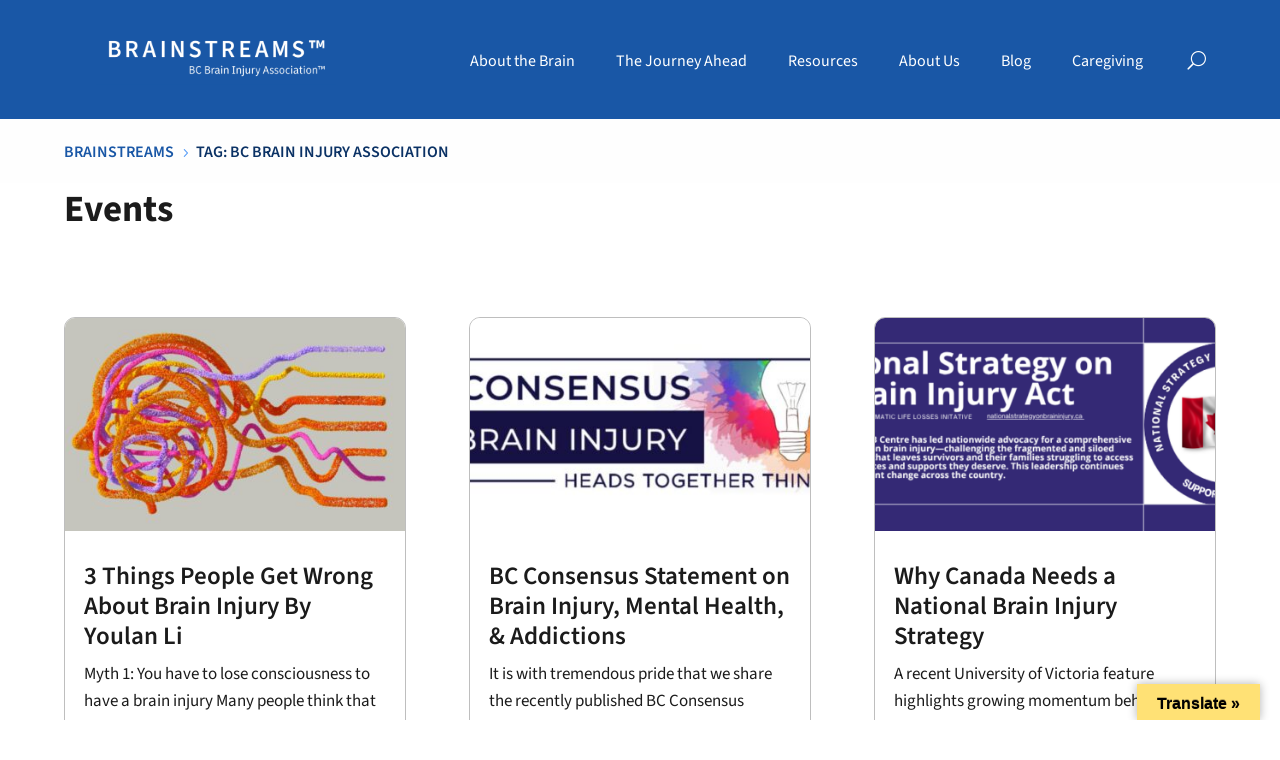

--- FILE ---
content_type: text/css
request_url: https://www.brainstreams.ca/wp-content/uploads/wtfdivi/wp_head.css?ver=1757491270
body_size: 108
content:
.et_pb_slide_image,.et_pb_slide:first-child .et_pb_slide_image img.active{-webkit-animation-duration:0s !important;animation-duration:0s !important}